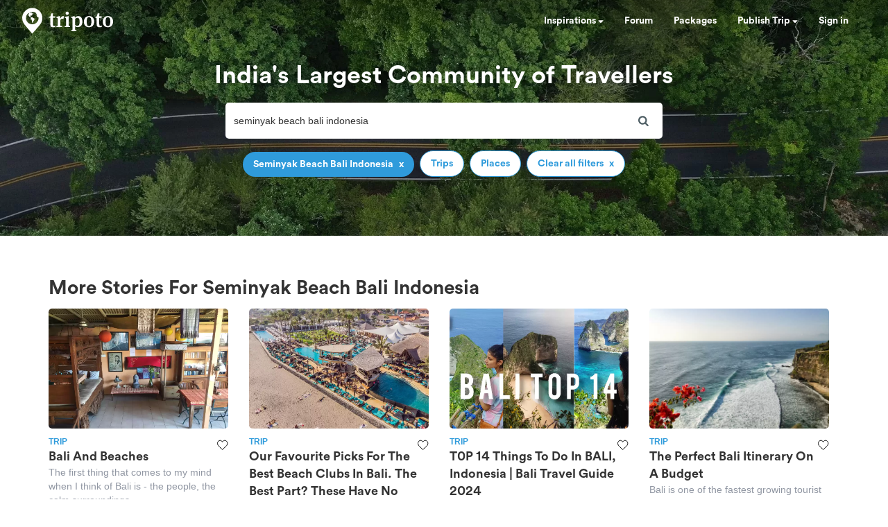

--- FILE ---
content_type: text/html; charset=utf-8
request_url: https://www.google.com/recaptcha/api2/aframe
body_size: 185
content:
<!DOCTYPE HTML><html><head><meta http-equiv="content-type" content="text/html; charset=UTF-8"></head><body><script nonce="wWQGdzbZKAKbtMzNLTmLYQ">/** Anti-fraud and anti-abuse applications only. See google.com/recaptcha */ try{var clients={'sodar':'https://pagead2.googlesyndication.com/pagead/sodar?'};window.addEventListener("message",function(a){try{if(a.source===window.parent){var b=JSON.parse(a.data);var c=clients[b['id']];if(c){var d=document.createElement('img');d.src=c+b['params']+'&rc='+(localStorage.getItem("rc::a")?sessionStorage.getItem("rc::b"):"");window.document.body.appendChild(d);sessionStorage.setItem("rc::e",parseInt(sessionStorage.getItem("rc::e")||0)+1);localStorage.setItem("rc::h",'1768719651366');}}}catch(b){}});window.parent.postMessage("_grecaptcha_ready", "*");}catch(b){}</script></body></html>

--- FILE ---
content_type: application/javascript; charset=utf-8
request_url: https://fundingchoicesmessages.google.com/f/AGSKWxX-ahf_Re2JXozv-NuyuIh083FWsy4OFkioV2OJUseahMbFF6-rqqGiUYPdYaAUi-mPG-VV6bXWuvSaZhwgucd4KabfZRP8-wbZAWOMQ6_7EjvPY-3HNd_MYQCcy9i_yIvpHmLMK_fvnOSQGchwHDzeb_u9cKd9-e0Zi-ydvAu9yTWyIjxb2mI1y_uB/_/public/ad?&adsourceid=-120x600c./banner468x80./youradhere468-
body_size: -1290
content:
window['a6457a49-5bc8-409b-91d3-41037d4f9699'] = true;